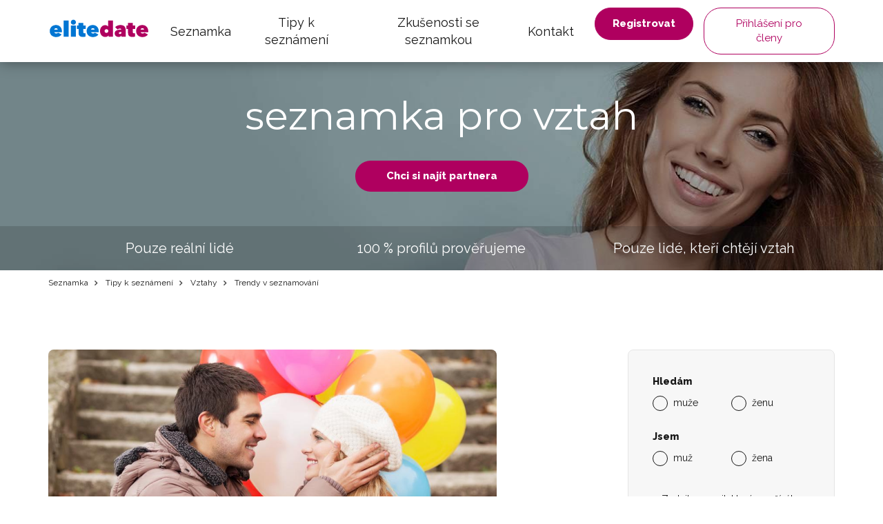

--- FILE ---
content_type: text/html; charset=UTF-8
request_url: https://www.elitedate.cz/trendy-v-seznamovani
body_size: 10599
content:
<?xml version="1.0" encoding="UTF-8"?>
<!DOCTYPE html PUBLIC "-//W3C//DTD XHTML 1.0 Strict//EN" "http://www.w3.org/TR/xhtml1/DTD/xhtml1-strict.dtd">
<html xmlns="http://www.w3.org/1999/xhtml" xml:lang="cs" lang="cs">
<head>
													<script>
      var dataLayer = [{"userLevel":"not-logged"},{"contentGroup":"blog"}];
	</script>
	<!-- Google Tag Manager -->
	<script>(function(w,d,s,l,i){w[l]=w[l]||[];w[l].push({'gtm.start':
          new Date().getTime(),event:'gtm.js'});var f=d.getElementsByTagName(s)[0],
        j=d.createElement(s),dl=l!='dataLayer'?'&l='+l:'';j.async=true;j.src=
        '//edtm.elitedate.cz/gtm.js?id='+i+dl+'&gtm_auth=-SL7kIemaJjK74yh83OZiw&gtm_preview=env-32&gtm_cookies_win=x';f.parentNode.insertBefore(j,f);
      })(window,document,'script','dataLayer','GTM-T9BNW9');</script>
	<!-- End Google Tag Manager -->

	<meta http-equiv="Content-Type" content="text/html; charset=utf-8" />
	<meta name="viewport" content="width=device-width, initial-scale=1.0">
	<title> Trendy v seznamování | ELITE Date</title>

	<meta http-equiv="Content-Language" content="cs" />
	<meta http-equiv="pragma" content="no-cache" />

	<meta name="robots" content="index,follow" />
	<meta name="keywords" lang="cs" content="trendy v seznamování, seznamování, jak se seznámit, seznámení" />
	<meta name="description" lang="cs" content="Stejně jako všechno ostatní podléhá módě i randění. Kde jsou ty doby, kdy první kontakt při seznamování musel udělat vždy muž? Dávno pryč! Jak ale postupovat, pokud začínáte po dlouholetém nefungujícím manželství znovu randit?" />

	<meta name="copyright" content="Copyright (c) ELITE Date s.r.o. 2026" />
	<meta name="author" content="ELITE Date s.r.o. | info@elitedate.cz | www.elitedate.cz" />

	<base href="https://www.elitedate.cz/">

	
				<meta property="og:title" content="Trendy v seznamování" />
			<meta property="og:description" content="Stejně jako všechno ostatní podléhá módě i randění. Kde jsou ty doby, kdy první kontakt při seznamování musel udělat vždy muž? Dávno pryč! Jak ale postupovat, pokud začínáte po dlouholetém nefungujícím manželství znovu randit?" />
			<meta property="og:url" content="https://www.elitedate.cz/trendy-v-seznamovani" />
			<meta property="og:type" content="article" />
			<meta property="og:image" content="https://www.elitedate.cz/sites/ELITEDATE.cz/repository/Image/galerie/images/trendy-v-seznamovani.jpg" />
			<meta property="og:locale" content="cs_CZ" />
			<meta property="og:site_name" content="ELITE Date" />
	
	<link rel="manifest" href="/data/manifest-cz.json" crossorigin="use-credentials">	<link rel="index" href="./" />

			<link rel="canonical" href="https://www.elitedate.cz/trendy-v-seznamovani">
	
		
	<link rel="apple-touch-icon" sizes="180x180" href="https://www.elitedate.cz/sites/ELITEDATE.cz/images/logo/apple-touch-icon.png?v2=PYeP2L82nP">
		<link rel="icon" type="image/png" sizes="32x32" href="https://www.elitedate.cz/sites/ELITEDATE.cz/images/logo/favicon-32x32.png?v2=PYeP2L82nP">
	<link rel="icon" type="image/png" sizes="192x192" href="https://www.elitedate.cz/sites/ELITEDATE.cz/images/logo/android-chrome-192x192.png?v3=PYeP2L82nP">
	<link rel="mask-icon" href="https://www.elitedate.cz/sites/ELITEDATE.cz/images/logo/safari-pinned-tab.svg?v2=PYeP2L82nP" color="#0176d3">
	<meta name="apple-mobile-web-app-title" content="Elite Date">
	<meta name="apple-mobile-web-app-capable" content="yes">
	<meta name="application-name" content="Elite Date">
	<meta name="msapplication-TileColor" content="#ffffff">
	<meta name="msapplication-TileImage" content="https://www.elitedate.cz/sites/ELITEDATE.cz/images/logo/mstile-144x144.png?v3=PYeP2L82nP">

		<link href="https://www.elitedate.cz/sites/ELITEDATE.cz/images/logo/ios-splash-screen/iphone5_splash.png" media="(device-width: 320px) and (device-height: 568px) and (-webkit-device-pixel-ratio: 2)" rel="apple-touch-startup-image" />
	<link href="https://www.elitedate.cz/sites/ELITEDATE.cz/images/logo/ios-splash-screen/iphone6_splash.png" media="(device-width: 375px) and (device-height: 667px) and (-webkit-device-pixel-ratio: 2)" rel="apple-touch-startup-image" />
	<link href="https://www.elitedate.cz/sites/ELITEDATE.cz/images/logo/ios-splash-screen/iphoneplus_splash.png" media="(device-width: 621px) and (device-height: 1104px) and (-webkit-device-pixel-ratio: 3)" rel="apple-touch-startup-image" />
	<link href="https://www.elitedate.cz/sites/ELITEDATE.cz/images/logo/ios-splash-screen/iphonex_splash.png" media="(device-width: 375px) and (device-height: 812px) and (-webkit-device-pixel-ratio: 3)" rel="apple-touch-startup-image" />
	<link href="https://www.elitedate.cz/sites/ELITEDATE.cz/images/logo/ios-splash-screen/iphonexr_splash.png" media="(device-width: 414px) and (device-height: 896px) and (-webkit-device-pixel-ratio: 2)" rel="apple-touch-startup-image" />
	<link href="https://www.elitedate.cz/sites/ELITEDATE.cz/images/logo/ios-splash-screen/iphonexsmax_splash.png" media="(device-width: 414px) and (device-height: 896px) and (-webkit-device-pixel-ratio: 3)" rel="apple-touch-startup-image" />
	<link href="https://www.elitedate.cz/sites/ELITEDATE.cz/images/logo/ios-splash-screen/ipad_splash.png" media="(device-width: 768px) and (device-height: 1024px) and (-webkit-device-pixel-ratio: 2)" rel="apple-touch-startup-image" />
	<link href="https://www.elitedate.cz/sites/ELITEDATE.cz/images/logo/ios-splash-screen/ipadpro1_splash.png" media="(device-width: 834px) and (device-height: 1112px) and (-webkit-device-pixel-ratio: 2)" rel="apple-touch-startup-image" />
	<link href="https://www.elitedate.cz/sites/ELITEDATE.cz/images/logo/ios-splash-screen/ipadpro3_splash.png" media="(device-width: 834px) and (device-height: 1194px) and (-webkit-device-pixel-ratio: 2)" rel="apple-touch-startup-image" />
	<link href="https://www.elitedate.cz/sites/ELITEDATE.cz/images/logo/ios-splash-screen/ipadpro2_splash.png" media="(device-width: 1024px) and (device-height: 1366px) and (-webkit-device-pixel-ratio: 2)" rel="apple-touch-startup-image" /> <!--TODO IKONY?-->

				<link rel="stylesheet" href="tmp/themes/mainPages/generated/styles-v11060.css?v=11060">
	
				
<script nonce="FZlr0D3RrxE6UGkRKtM1530DZa4=" type="text/javascript">document.documentElement.className += " JsLoaded";</script>
	<script nonce="FZlr0D3RrxE6UGkRKtM1530DZa4=" type="text/javascript" src="tmp/themes/mainPages/generated/scripts-v11060.js?v=11060"></script>

		<script nonce="FZlr0D3RrxE6UGkRKtM1530DZa4=" type="text/javascript">
if (typeof PwaHandler !== 'undefined') {
  window.pwaHandlerInstance = PwaHandler({
    applicationServerKey: 'BOxqzrTlLoGX0tWqVc0j9VqXRmiUpHuX_Fu0nkxEho0oOYat787Sd-5cmzqFgXbYjtaRTdx89Y2z033DnMv7V1E',
    serviceWorker: 'sw.js',
    jquery: $,
    initialCheck: false,
  });
  addNotificationsOverlay(window.pwaHandlerInstance);
}
</script>	
				<link rel="stylesheet" media="print" onload="this.onload=null;this.removeAttribute('media');" href="https://fonts.googleapis.com/css?family=Signika:400,300,600,700&subset=latin,latin-ext&display=swap">
	<noscript>
		<link rel="stylesheet" href="https://fonts.googleapis.com/css?family=Signika:400,300,600,700&subset=latin,latin-ext&display=swap">
	</noscript>

	<link rel="stylesheet" media="print" onload="this.onload=null;this.removeAttribute('media');" href="https://fonts.googleapis.com/css?family=Montserrat|Raleway:400,400i,800&display=swap&subset=latin-ext">
	<noscript>
		<link href="https://fonts.googleapis.com/css?family=Montserrat|Raleway:400,400i,800&display=swap&subset=latin-ext" rel="stylesheet">
	</noscript>

		

					
		    <link rel="shortcut icon" type="image/x-icon" href="/version2/assets/dynamicLandingPages/images/general/favicon.ico" />
	
			

	
</head>
<body class="mod-is-square-img  ned-pages body-without-menu blog-detail-page">

	<!-- Google Tag Manager -->
	<noscript>
		<iframe src="//edtm.elitedate.cz/ns.html?id=GTM-T9BNW9&gtm_auth=-SL7kIemaJjK74yh83OZiw&gtm_preview=env-32&gtm_cookies_win=x" height="0" width="0" style="display:none;visibility:hidden"></iframe>
	</noscript>
	<!-- End Google Tag Manager (noscript) -->

				
	<!-- [START] page -->
				<header id="main-header" class="mod-is-sticky">
		<div class="inner-header-wrapper">
			<div class="navigation-wrapper">
				<div class="logo-new">
					<a href="/">
						<i class="ss-svg-general-elitedate-logo-new"></i>
					</a>
				</div>
				<div class="hidden-xl-up menu-close-cross" id="menu-close-cross"><i
							class="ss-svg-icons ss-svg-icons-landig-page-cross-menu"></i></div>
				<div class="hidden-xl-up hamburger-menu" id="hamburger-menu"><i
							class="ss-svg-icons ss-svg-icons-menu-menu"></i></div>
				<nav>
					<ul>
													<li><a href="/">Seznamka</a></li>
													<li><a href="tipy-k-seznameni">Tipy k seznámení</a></li>
													<li><a href="zkusenosti-se-seznamkou">Zkušenosti se seznamkou</a></li>
													<li><a href="kontakt">Kontakt</a></li>
											</ul>
				</nav>
			</div>
							<div class="login-register-button-wrapper">
					<div class="register-shortcut-wrapper">
						<a class="btn btn-register btn-success btn-bold" href="/registrace">Registrovat</a>
					</div>
					<div class="login-shortcut-wrapper">
						<a class="btn btn-login btn-outline-white"
						   href="/prihlaseni">Přihlášení pro členy</a>
					</div>
				</div>
								</div>
	</header>

    	    <!-- [START] content -->
		<section class="content-main">
	    	<div class="banner-main-wrapper">
	<section class="section-main-banner-small">
		<div class="container">
			<div class="section-inner-wrapper">
				<div class="small-banner-header-text header-57">seznamka pro vztah</div>
				<a href="/registrace" class="btn btn-success btn-bold">Chci si najít partnera</a>
			</div>
		</div>
	</section>
	<div class="our-values-wrapper">
	<div class="container">
		<ul class="our-values">
						<li class="value"><i class="ss-svg-general-LGBT-landing-page-icon-1"></i><span>Pouze reální lidé</span></li>
			<li class="value"><i class="ss-svg-general-LGBT-landing-page-icon-3"></i><span>100 % profilů prověřujeme</span></li>
			<li class="value"><i class="ss-svg-general-LGBT-landing-page-icon-2"></i><span>Pouze lidé, kteří chtějí vztah</span></li>
		</ul>
	</div>
</div></div>

	<nav class="crumbs">
		<hr/>
		<div class="container">
			<ul>
														<li>
						<a href="/" title="Seznamka">							Seznamka
						</a>					</li>
														<li>
						<a href="tipy-k-seznameni" title="Seznamka Tipy k seznámení">							Tipy k seznámení
						</a>					</li>
														<li>
						<a href="vztahy" title="Seznamka Vztahy">							Vztahy
						</a>					</li>
														<li>
													Trendy v seznamování
											</li>
							</ul>
		</div>
	</nav>

	<section class="section-article section-padding">
		<div class="container">
			<div class="section-inner-wrapper">
				<div class="article-wrapper">
					<div class="header-wrapper">
												<img src="/sites/ELITEDATE.cz/repository/Image/galerie/xxl/trendy-v-seznamovani.jpg" alt="Trendy v seznamování">
												<h1 class="header-57">Trendy v seznamování</h1>
					</div>

					<div class="article">
						<p>Stejně jako všechno ostatní podléhá módě i randění. Že už ženy dávno nemusí čekat, až je muž osloví, je všem zajisté známé. Kde jsou ty doby, kdy první kontakt při seznamování musel udělat vždy muž? Dávno pryč! Jak ale postupovat, pokud začínáte po dlouholetém nefungujícím manželství znovu randit? Pojďte se podívat, jaké trendy v seznamování momentálně frčí.</p>

<h2>Dělené placení</h2>
<p>Dříve bylo naprosto samozřejmé, že muž zaplatí za sebe i za partnerku. Dnes se ale stále více rozmáhá trend, kdy za sebe ženy platit nenechávají. Zejména v situacích, kdy to byla ona, kdo muže na rande pozval. Jak se tedy v takové situaci zachovat? Nejlépe domluvou. Přestože se sice od muže očekává, že účet za první rande uhradí on, neberte to jako samozřejmost. Žena by měla projevit zájem zaplatit alespoň za sebe. A jak to dopadne se uvidí až v konkrétní situaci. Počítejte však raději s tím, abyste měli peníze na útratu za vás oba, aby pak v restauraci nedošlo k nějaké trapné situaci.</p>
<h2>Stále on-line</h2>
<p>Google ví všechno. A co ví google, ví i váš partner. Kromě snadné komunikace skýtá internet i jiné (ne)výhody. Je zkrátka velice snadné „proklepnout“ si svého potenciálního partnera na googlu a na rande se tak připravit. A pokud se jedná o rande naslepo, zároveň se tak přesvědčit, že se neženete do náruče někomu nebezpečnému. Stinná stránka toho celého je, že stejnou věc může udělat i ten druhý, tj. prověřit si vás!</p>
<h2>Psát, psát, psát</h2>
<p>V době, kdy má snad každý facebook, už je klasické volání pro velkou část lidí pasé. Zvláště, pokud se máte navzájem v přátelích. Mnohem běžnější je dnes poslat krátkou zprávičku hned po návratu z rande, např.: „Dnešní večer se mi líbil.“ A další konverzaci navázat den nebo dva dny poté. Jak jinak, než přes facebook. Záleží však na vás, jak si to ve vztahu nastavíte. Zda pro vás bude výhodnější neosobní komunikace přes sociální sítě nebo o něco osobnější volání.</p>
<h2>Na schůzku nezávazně</h2>
<p>Šli jste na kafe, ale nepřeskočila mezi vámi sebemenší jiskrička? Nebo jste si byli vyloženě nesympatičtí? Nic se neděje. Nezoufejte. Vyjděte si s někým jiným. Dnes  už je docela běžné vyjít si s někým jen tak, nezávazně na kávu nebo skleničku vína. Naopak, čím více schůzek absolvujete, tím pro vás lépe. Mnohem snadněji totiž poznáte, s kým by vám to mohlo klapat a s kým nikoliv.</p>
					</div>

									</div>
									<div class="sign-in-block hidden-sm-down">
			<div class="hidden-md-up sign-in-btn-responsive-wrapper">
			<button class="btn btn-block sign-in-btn-responsive" id="sign-in-btn-responsive">Chci si najít partnera</button>
		</div>

											<form name="registration_step0" method="post" action="/registrace/0" class="sign-in-form hidden-sm-down">

								<div id="formComponent_registration_step0_dynamicProperties__search" class=" c-form-group mod-is-required">
		<label class="h4 form-group-label mod-is-required">Hledám</label>					
			
	<div id="formComponent_registration_step0_dynamicProperties__search_predefinedID" class=" c-form-component c-radio-list mod-is-horizontal mod-has-items-type-regular mod-is-required">
		<div class="radio-list-wrapper">				
		
		
	
	<div class="c-form-component c-radio mod-has-label mod-is-regular mod-is-required">
		<div class="radio-wrapper">
			<input type="radio" id="registration_step0_dynamicProperties__search_predefinedID_0" name="registration_step0[dynamicProperties__search][predefinedID]" required="required" class="radio" value="3" />
			<label class="radio-label mod-is-required" for="registration_step0_dynamicProperties__search_predefinedID_0">muže</label>
		</div>
			</div>

				
		
		
	
	<div class="c-form-component c-radio mod-has-label mod-is-regular mod-is-required">
		<div class="radio-wrapper">
			<input type="radio" id="registration_step0_dynamicProperties__search_predefinedID_1" name="registration_step0[dynamicProperties__search][predefinedID]" required="required" class="radio" value="4" />
			<label class="radio-label mod-is-required" for="registration_step0_dynamicProperties__search_predefinedID_1">ženu</label>
		</div>
			</div>

</div>
	</div>
	</div>

								<div id="formComponent_registration_step0_dynamicProperties__sex" class=" c-form-group mod-is-required">
		<label class="h4 form-group-label mod-is-required">Jsem</label>					
			
	<div id="formComponent_registration_step0_dynamicProperties__sex_predefinedID" class=" c-form-component c-radio-list mod-is-horizontal mod-has-items-type-regular mod-is-required">
		<div class="radio-list-wrapper">				
		
		
	
	<div class="c-form-component c-radio mod-has-label mod-is-regular mod-is-required">
		<div class="radio-wrapper">
			<input type="radio" id="registration_step0_dynamicProperties__sex_predefinedID_0" name="registration_step0[dynamicProperties__sex][predefinedID]" required="required" class="radio" value="1" />
			<label class="radio-label mod-is-required" for="registration_step0_dynamicProperties__sex_predefinedID_0">muž</label>
		</div>
			</div>

				
		
		
	
	<div class="c-form-component c-radio mod-has-label mod-is-regular mod-is-required">
		<div class="radio-wrapper">
			<input type="radio" id="registration_step0_dynamicProperties__sex_predefinedID_1" name="registration_step0[dynamicProperties__sex][predefinedID]" required="required" class="radio" value="2" />
			<label class="radio-label mod-is-required" for="registration_step0_dynamicProperties__sex_predefinedID_1">žena</label>
		</div>
			</div>

</div>
	</div>
	</div>

								<div id="formComponent_registration_step0_email" data-recording-ignore="mask" class=" c-form-group mod-is-required">
						
		
			
	<div class="c-form-component c-input-field mod-is-type-email mod-is-regular mod-is-required">
		<div class="c-input-field-wrapper">
			<input type="email" id="registration_step0_email" name="registration_step0[email]" required="required" placeholder="Zadejte e-mail, který používáte." data-recording-ignore="mask" class="form-control" />
			<span class="focus-border"></span>
		</div>
		
	</div>
		
</div>

			
	<button type="submit" id="registration_step0_submit" name="registration_step0[submit]" class="btn sign-in-btn btn-block">		<span class="btn-text text-normal">Chci si najít partnera
	</span>
	</button>

						                        <a href="/oauth/login/seznam" class="btn btn-seznam btn-block ">
            <i class="ss-svg-general-seznam-logo"></i>
            Přihlášení přes seznam
        </a>
                        <a href="/oauth/login/google" class="btn btn-google btn-block ">
            <i class="ss-svg-general-google-logo"></i>
            Přihlášení přes Google
        </a>
    
																	<div id="form-group-agreement" id="form-group-agreement" class=" c-form-group form-group-agreement mod-is-required">
							
		
		
	
	<div class="c-form-component c-checkbox mod-has-label mod-is-regular mod-is-required">
		<div class="checkbox-wrapper">
			<input type="checkbox" id="registration_step0_agreement_terms" name="registration_step0[agreement_terms]" required="required" id="form-group-agreement" class="checkbox" value="1" checked="checked" />
			<label class="checkbox-label mod-is-required" for="registration_step0_agreement_terms">Souhlasím s <a href="./podminky">podmínkami</a>, <a href="./zasady-spravy-osobnich-dat">správou dat</a> a <a href="./souhlas-s-poskytovanim-sluzby">poskytováním služby</a>.</label>
		</div>
			</div>
</div>
			
					
		
			
	<div class="c-form-component c-input-field mod-is-type-hidden mod-is-regular">
		<div class="c-input-field-wrapper">
			<input type="hidden" id="registration_step0_push_subscription" name="registration_step0[push_subscription]" class="form-control pushHiddenData" />
			<span class="focus-border"></span>
		</div>
		
	</div>
	</form>

				<div class="login-shortcut-wrapper">
			<a href="https://www.elitedate.cz/prihlaseni">Jste již členem? <span>Přihlaste se</span></a>
		</div>
		<div class="review-stars">
			<div class="row">
				<div class="col-xs-6 col-md-12 seznam">
					<div class="row text-center">
						<div class="col col-12 stars-logo seznam-logo">
							<div class="firmy-logo-image"></div>
						</div>
						<div class="col col-12 text-center stars-images">
							<div class="stars seznam-rating" aria-label="Seznam rating"></div>
						</div>
					</div>
				</div>
				<div class="col-xs-6 col-md-12 google">
					<div class="row text-center">
						<div class="col col-12 stars-logo google-logo">
							<div class="google-logo-image"></div>
						</div>
						<div class="col col-12 text-center stars-images">
							<div class="stars google-rating" aria-label="Google rating"></div>
						</div>
					</div>
				</div>
			</div>
		</div>


	</div>							</div>
		</div>
	</section>

	<hr>
			<section class="section-articles section-padding">
	<div class="container">
		<div class="section-inner-wrapper">
							<div class="header-wrapper">
					<h2 class="header-40">Podobné články</h2>
					
				</div>
			
			
							<div class="articles">
						<a href="jak-okouzlit-muze" class="article">
		<div class="article-image" style="background-image: url('/sites/ELITEDATE.cz/repository/Image/galerie/images/jak-okouzlit-muze-2.jpg');"></div>
		<div class="perex-wrapper">
			<h3 class="article-title">Jak okouzlit muže</h3>
			<p>Přestože žijeme v době, kdy má každý stejná práva, v seznamování stále dáme na běžné lidské reakce. Například, muž si možná všimne holky v kalhotách s rozkrokem u kolen, která nejde pro nadávku daleko a bez nejmenších problémů zapadne do jeho party kamarádů, ale, bohužel, ne tím romantickým způsobem. Taková dívka navždy zůstane jen jedním z kamarádů.</p>
		</div>
	</a>
	<a href="laska-vs-nenavist" class="article">
		<div class="article-image" style="background-image: url('/sites/ELITEDATE.cz/repository/Image/galerie/images/laska-nebo-nenavist.jpg');"></div>
		<div class="perex-wrapper">
			<h3 class="article-title">Láska vs. nenávist</h3>
			<p>Žijete s partnerem, se kterým jste na jednu stranu šťastni a na druhou stranu si čas od času říkáte, že už s ním nechcete být? Střídají se u vás pocity lásky s pocitem nenávisti? Pokud dochází k takovým situacím jen ojediněle, je to zcela normální. Láska je velmi komplikovaný cit a patří k ní i ta pozitivní i ta negativní stránka věci. Žádný vztah totiž není jen růžový. V každém vztahu se někdy zatáhne a je jen na vás samotných, jak dlouho zataženo necháte a jak moc budete toužit opět po sluníčku. V jakých případech jsou takovéto partnerské výkyvy považovány za „zdravé“ a v jakém případě už se jedná o situaci, kterou byste měli začít řešit?</p>
		</div>
	</a>
	<a href="nejcastejsi-myty-o-single-zenach" class="article">
		<div class="article-image" style="background-image: url('/sites/ELITEDATE.cz/repository/Image/galerie/images/nejcastejsi-myty-o--single-zenach.jpg');"></div>
		<div class="perex-wrapper">
			<h3 class="article-title">Nejčastější mýty o single ženách</h3>
			<p>Žen, které žijí osamoceně, tedy single žen bez partnera, je poměrně dost. Proč tomu tak je? Touží po lásce stejně jako ostatní ženy nebo si vybraly samotu dobrovolně? Proč nemají muže, o kterého by se mohly opřít? Nechtějí nebo se jen nemohou s nikým seznámit? Mají k tomu své důvody nebo jsou jednoduše vybíravé? O single ženách se toho traduje hodně. Co z toho je však pravda a co pouhý mýtus?</p>
		</div>
	</a>
	<a href="hrozi-vam-silvestrovska-nevera" class="article">
		<div class="article-image" style="background-image: url('/sites/ELITEDATE.cz/repository/Image/galerie/images/hrozi-vam-silvestrovska-nevera.jpg');"></div>
		<div class="perex-wrapper">
			<h3 class="article-title">Hrozí vám silvestrovská nevěra?</h3>
			<p>Silvestr se kvapem blíží a s ním je spojené i množství absolvovaných večírků. Nejspíš se na nějaký chystáte i vy s vaším miláčkem. Spousta vypitého alkoholu a uvolněná nálada ve společnosti dokáží své. Právě při takových příležitostech se nejčastěji podvádí. Víme, jak nevěru odhalit dříve, než přijde vaší lásce na mysl!</p>
		</div>
	</a>
	<a href="komunikace-v-partnerskem-vztahu" class="article">
		<div class="article-image" style="background-image: url('/sites/ELITEDATE.cz/repository/Image/galerie/images/komunikace-v-partnerskem-vztahu-2.jpg');"></div>
		<div class="perex-wrapper">
			<h3 class="article-title">Komunikace v partnerském vztahu</h3>
			<p>To, že je komunikace základním stavebním kamenem každého partnerského vztahu, už zajisté dávno víte. Co ale dělat v případě, kdy jeden z partnerů komunikovat nechce nebo neumí? Co dělat ve chvíli, kdy už si spolu povídat o ničem nedokážete nebo nechcete? A jak vyřešit to, kdy jeden z partnerů mluví naopak neustále?</p>
		</div>
	</a>
	<a href="romantika-pro-zacatecniky--jak-na-ni" class="article">
		<div class="article-image" style="background-image: url('/sites/ELITEDATE.cz/repository/Image/galerie/images/romantika-pro-zacatecniky.jpg');"></div>
		<div class="perex-wrapper">
			<h3 class="article-title">Romantika pro začátečníky – jak na ni!</h3>
			<p>Miluje vaše partnerka klasická romantická gesta jako je večeře při svíčkách nebo kytice růží? Vám naopak  romantika nic neříká? Přesto byste rád partnerku potěšil? Jenže nevíte, jak navodit tu správnou atmosféru? Přečtěte si naše nápady a nechte se inspirovat!</p>
		</div>
	</a>

				</div>
			
							<div class="section-btn-wrapper">
					<a class="btn" href="vztahy"><span>Další články</span><i class="ss-svg-general-seo-page-btn-arrow"></i></a>
				</div>
			
					</div>
	</div>
</section>	
			<section class="section-articles section-padding">
	<div class="container">
		<div class="section-inner-wrapper">
							<div class="header-wrapper">
					<h2 class="header-40">Nejnovější články</h2>
					
				</div>
			
			
							<div class="articles">
						<a href="novorocni-predsevzeti-pro-vas-pohodovy-vztah" class="article">
		<div class="article-image" style="background-image: url('/sites/ELITEDATE.cz/repository/Image/galerie/images/2024-2.jpeg');"></div>
		<div class="perex-wrapper">
			<h3 class="article-title">Novoroční předsevzetí pro váš pohodový vztah</h3>
			<p>Máte pocit, že váš vztah není úplně ideální a je zapotřebí na něm trochu zapracovat? Nebo si myslíte, že je na čase začít nový rok nějakým novým partnerským soužitím? Pokud vám až doposud vaše vztahy příliš nevycházely, začněte k nim přistupovat trochu jinak. Třeba právě tím, že si dáte letos nějaké novoroční předsevzetí a změníte něco na svém pohledu na partnerství, začnou být vaše vztahy ideálními.</p>
		</div>
	</a>
	<a href="7-znameni-ze-jste-nasli-svou-pravou-lasku" class="article">
		<div class="article-image" style="background-image: url('/sites/ELITEDATE.cz/repository/Image/galerie/images/7-znameni-ze-jste-nasli-svou-pravou-lasku.jpeg');"></div>
		<div class="perex-wrapper">
			<h3 class="article-title">7 znamení, že jste našli svou pravou lásku</h3>
			<p>Chodíte s někým a zajímalo by vás, jestli jste pro sebe ti praví? Nebo třeba uvažujete o manželství? Podívejte se na 7 znamení, podle kterých bezpečně poznáte, že jste našli svou pravou lásku.</p>
		</div>
	</a>
	<a href="jak-poznat-ze-jste-v-nevyrovnanem-vztahu" class="article">
		<div class="article-image" style="background-image: url('/sites/ELITEDATE.cz/repository/Image/galerie/images/jak-poznat-ze-jste-v-nevyrovnanem-vztahu.jpg');"></div>
		<div class="perex-wrapper">
			<h3 class="article-title">Jak poznat, že jste v nevyrovnaném vztahu</h3>
			<p>Závislý vztah je ten, kde partneři nemohou existovat jeden bez druhého. Doslova, svoji identitu zakládáte na vašem vzájemném vztahu a na tom, jak se chová vaše polovička. Uvázli jste v podobném kolotoči, kdy je jeden z vás vždy víc než ten druhý? Položte si následující otázky a zjistěte to.</p>
		</div>
	</a>
	<a href="5-znameni-ze-vas-vztah-na-dalku-nevydrzi" class="article">
		<div class="article-image" style="background-image: url('/sites/ELITEDATE.cz/repository/Image/galerie/images/5-znameni-ze-vas-vztah-na-dalku-nevydrzi.jpg');"></div>
		<div class="perex-wrapper">
			<h3 class="article-title">5 znamení, že váš vztah na dálku nevydrží</h3>
			<p>V posledním roce a půl si mnoho lidí vyzkoušelo vztah na dálku. Ať už v jednom takovém jste, nebo jste se během karantény teprve seznámili, položte si otázku, zda právě váš vztah vzdálenost vydrží!</p>
		</div>
	</a>
	<a href="teorie-citove-vazby-naucte-se-pracovat-se-svym-typem" class="article">
		<div class="article-image" style="background-image: url('/sites/ELITEDATE.cz/repository/Image/galerie/images/teorie-citove-vazby.jpg');"></div>
		<div class="perex-wrapper">
			<h3 class="article-title">Teorie citové vazby: Naučte se pracovat se svým typem</h3>
			<p>Teorie citové vazby rozebírá, jak zacházíme se vztahy. Zjednodušeně řečeno podle jednoho ze čtyř typů poznáte, jak nahlížíte na vztahy a jak tedy zacházíte se svým miláčkem i sami se sebou. Každý typ má také své silné a slabé stránky. Podívejte se, jak co nejvíc vytěžit ze svých silných stránek a jak bojovat se slabšími stránkami svého typu.</p>
		</div>
	</a>
	<a href="teorie-citove-vazby-jak-navazujete-vztahy-test" class="article">
		<div class="article-image" style="background-image: url('/sites/ELITEDATE.cz/repository/Image/galerie/images/test-jak-navazujete-vztahy.jpg');"></div>
		<div class="perex-wrapper">
			<h3 class="article-title">Teorie citové vazby: Jak navazujete vztahy? TEST</h3>
			<p>Tahle teorie z psychologie může vysvětlit hodně o tom, jak navazujeme a zacházíme se vztahy. Proč nás přitahují určití lidé, proč naše vztahy uspějí, nebo selžou a proč se podobné vzorce problémů objevují v našich vztazích znovu a znovu.</p>
		</div>
	</a>

				</div>
			
							<div class="section-btn-wrapper">
					<a class="btn" href="vztahy"><span>Další články</span><i class="ss-svg-general-seo-page-btn-arrow"></i></a>
				</div>
			
					</div>
	</div>
</section>	
	<section class="section-matching-genders section-padding bg-grey">
	<div class="container">
		<div class="section-inner-wrapper">
			<div class="header-wrapper"><h2 class="header-40">Seznamky podle toho koho hledáte</h2></div>
			<ul class="matching-genders">
			<li>
			<a href="ona-hleda-jeho">
				<i class="ss-svg-general-she-for-him"></i>
				<h3>Ona hledá jeho</h3>
							</a>
		</li>
			<li>
			<a href="on-hleda-ji">
				<i class="ss-svg-general-he-for-her"></i>
				<h3>On hledá ji</h3>
							</a>
		</li>
			<li>
			<a href="on-hleda-jeho">
				<i class="ss-svg-general-he-for-him"></i>
				<h3>On hledá jeho</h3>
							</a>
		</li>
			<li>
			<a href="ona-hleda-ji">
				<i class="ss-svg-general-she-for-her"></i>
				<h3>Ona hledá ji</h3>
							</a>
		</li>
	</ul>
		</div>
	</div>
</section>
	<section class="section-cities section-padding ">
	<div class="container">
		<div class="section-inner-wrapper">
			<div class="header-wrapper"><h2 class="header-40">Seznamky podle měst</h2></div>
			<ul class="cities">
			<li class="city">
			<a href="seznamka-praha">
				<h3><span>Seznamka Praha</span></h3>
				<img src="/sites/ELITEDATE.cz/repository/Image/galerie/images/seznamky-praha.jpg" title="Seznamka Praha" alt="Seznamka Praha"/>			</a>
		</li>
			<li class="city">
			<a href="seznamka-brno">
				<h3><span>Seznamka Brno</span></h3>
				<img src="/sites/ELITEDATE.cz/repository/Image/galerie/images/seznamky-brno.jpg" title="Seznamka Brno" alt="Seznamka Brno"/>			</a>
		</li>
			<li class="city">
			<a href="seznamka-ostrava">
				<h3><span>Seznamka Ostrava</span></h3>
				<img src="/sites/ELITEDATE.cz/repository/Image/galerie/images/seznamky-ostrava.jpg" title="Seznamka Ostrava" alt="Seznamka Ostrava"/>			</a>
		</li>
			<li class="city">
			<a href="seznamka-plzen">
				<h3><span>Seznamka Plzeň</span></h3>
				<img src="/sites/ELITEDATE.cz/repository/Image/galerie/images/seznamky-plzen.jpg" title="Seznamka Plzeň" alt="Seznamka Plzeň"/>			</a>
		</li>
			<li class="city">
			<a href="seznamka-liberec">
				<h3><span>Seznamka Liberec</span></h3>
				<img src="/sites/ELITEDATE.cz/repository/Image/galerie/images/seznamky-liberec.jpg" title="Seznamka Liberec" alt="Seznamka Liberec"/>			</a>
		</li>
			<li class="city">
			<a href="seznamka-olomouc">
				<h3><span>Seznamka Olomouc</span></h3>
				<img src="/sites/ELITEDATE.cz/repository/Image/galerie/images/seznamky-olomouc.jpg" title="Seznamka Olomouc" alt="Seznamka Olomouc"/>			</a>
		</li>
			<li class="city">
			<a href="seznamka-usti-nad-labem">
				<h3><span>Seznamka Ústí nad Labem</span></h3>
				<img src="/sites/ELITEDATE.cz/repository/Image/galerie/images/seznamky-usti-nad-labem.jpg" title="Seznamka Ústí nad Labem" alt="Seznamka Ústí nad Labem"/>			</a>
		</li>
			<li class="city">
			<a href="seznamka-hradec-kralove">
				<h3><span>Seznamka Hradec Králové</span></h3>
				<img src="/sites/ELITEDATE.cz/repository/Image/galerie/images/seznamky-hradec-kralove.jpg" title="Seznamka Hradec Králové" alt="Seznamka Hradec Králové"/>			</a>
		</li>
			<li class="city">
			<a href="seznamka-ceske-budejovice">
				<h3><span>Seznamka České Budějovice</span></h3>
				<img src="/sites/ELITEDATE.cz/repository/Image/galerie/images/seznamky-ceske-budejovice.jpg" title="Seznamka České Budějovice" alt="Seznamka České Budějovice"/>			</a>
		</li>
			<li class="city">
			<a href="seznamka-pardubice">
				<h3><span>Seznamka Pardubice</span></h3>
				<img src="/sites/ELITEDATE.cz/repository/Image/galerie/images/seznamky-pardubice.jpg" title="Seznamka Pardubice" alt="Seznamka Pardubice"/>			</a>
		</li>
			<li class="city">
			<a href="seznamka-havirov">
				<h3><span>Seznamka Havířov</span></h3>
				<img src="/sites/ELITEDATE.cz/repository/Image/galerie/images/havirov-foto.jpeg" title="Seznamka Havířov" alt="Seznamka Havířov"/>			</a>
		</li>
			<li class="city">
			<a href="seznamka-zlin">
				<h3><span>Seznamka Zlín</span></h3>
				<img src="/sites/ELITEDATE.cz/repository/Image/galerie/images/zlin-foto.jpeg" title="Seznamka Zlín" alt="Seznamka Zlín"/>			</a>
		</li>
			<li class="city">
			<a href="seznamka-kladno">
				<h3><span>Seznamka Kladno</span></h3>
				<img src="/sites/ELITEDATE.cz/repository/Image/galerie/images/kladno-foto.jpeg" title="Seznamka Kladno" alt="Seznamka Kladno"/>			</a>
		</li>
			<li class="city">
			<a href="seznamka-most">
				<h3><span>Seznamka Most</span></h3>
				<img src="/sites/ELITEDATE.cz/repository/Image/galerie/images/most-foto.jpeg" title="Seznamka Most" alt="Seznamka Most"/>			</a>
		</li>
			<li class="city">
			<a href="seznamka-karvina">
				<h3><span>Seznamka Karviná</span></h3>
				<img src="/sites/ELITEDATE.cz/repository/Image/galerie/images/karvina-foto.jpg" title="Seznamka Karviná" alt="Seznamka Karviná"/>			</a>
		</li>
	</ul>
		</div>
	</div>
</section>
	<section class="section-regions section-padding bg-grey">
	<div class="container">
		<div class="section-inner-wrapper">
			<div class="header-wrapper"><h2 class="header-40">Seznamky podle krajů</h2></div>
			<ul class="regions">
		<li class="region">
		<a href="seznamka-jihocesky-kraj">
			<h3>Seznamka <br/>Jihočeský kraj</h3>
		</a>
	</li>
		<li class="region">
		<a href="seznamka-jihomoravsky-kraj">
			<h3>Seznamka <br/>Jihomoravský kraj</h3>
		</a>
	</li>
		<li class="region">
		<a href="seznamka-karlovarsky-kraj">
			<h3>Seznamka <br/>Karlovarský kraj</h3>
		</a>
	</li>
		<li class="region">
		<a href="seznamka-kralovehradecky-kraj">
			<h3>Seznamka <br/>Královéhradecký kraj</h3>
		</a>
	</li>
		<li class="region">
		<a href="seznamka-liberecky-kraj">
			<h3>Seznamka <br/>Liberecký kraj</h3>
		</a>
	</li>
		<li class="region">
		<a href="seznamka-moravskoslezsky-kraj">
			<h3>Seznamka <br/>Moravskoslezský kraj</h3>
		</a>
	</li>
		<li class="region">
		<a href="seznamka-olomoucky-kraj">
			<h3>Seznamka <br/>Olomoucký kraj</h3>
		</a>
	</li>
		<li class="region">
		<a href="seznamka-pardubicky-kraj">
			<h3>Seznamka <br/>Pardubický kraj</h3>
		</a>
	</li>
		<li class="region">
		<a href="seznamka-plzensky-kraj">
			<h3>Seznamka <br/>Plzeňský kraj</h3>
		</a>
	</li>
		<li class="region">
		<a href="seznamka-hlavni-mesto-praha">
			<h3>Seznamka <br/>Praha</h3>
		</a>
	</li>
		<li class="region">
		<a href="seznamka-stredocesky-kraj">
			<h3>Seznamka <br/>Středočeský kraj</h3>
		</a>
	</li>
		<li class="region">
		<a href="seznamka-ustecky-kraj">
			<h3>Seznamka <br/>Ústecký kraj</h3>
		</a>
	</li>
		<li class="region">
		<a href="seznamka-kraj-vysocina">
			<h3>Seznamka <br/>Vysočina</h3>
		</a>
	</li>
		<li class="region">
		<a href="seznamka-zlinsky-kraj">
			<h3>Seznamka <br/>Zlínský kraj</h3>
		</a>
	</li>
	</ul>
		</div>
	</div>
</section>		</section>
	    <!-- [END] content -->
    
        	                <footer class="footer-main">
            <div class="container">
                <div class="footer-main-content-wrapper-inner">
			<div class="footer-main-content-wrapper-inner-inside">
<div class="logo-new hidden-md-up"><i class="ss-svg-general-elitedate-logo-new"> </i></div>
<div class="motto-wrapper">
<h2>Seznamka pro vztah</h2>
<p class="hidden-sm-down copyright">Nejlepší seznamka pro online seznámení © 2026 EliteDate</p>
<!--  -->
<p class="hidden-sm-down seo-links"><a title="Seznamka pro vážný vztah" href="/seznamka">Seznamka</a> | <a title="Vážné seznámení" href="/seznameni">Seznámení</a> | <a href="/ona-hleda-jeho">Ona hledá jeho</a> | <a href="on-hleda-ji">On hledá ji</a> | <a title="Seznamka pro seniory nad 50 let" href="/seznamka-pro-seniory">Seznamka pro seniory</a>| <a title="Gay seznamka pro vážný vztah" href="/gay-seznamka">Gay seznamka</a>| <a title="Affiliate program" href="./affiliate-partnersky-program-seznamky-elite-date">Affiliate program</a> | <a href="./podminky">Podmínky</a> | <a href="./zasady-spravy-osobnich-dat">Správa dat</a></p>
<!--  --> <!--  --></div>
<nav class="footer-menu">
<ul>
<li><a href="poradna"><i class="ss-svg-general-LGBT-landing-page-icon-blog"> </i><span>Tipy k seznámení</span></a></li>
<li><a href="kontakt"><i class="ss-svg-general-LGBT-landing-page-icon-contact"> </i><span>Kontakt</span></a></li>
</ul>
</nav>
<p class="hidden-md-up copyright">Nejlepší seznamka pro online seznámení © 2026 EliteDate</p>
<!--  -->
<p class="hidden-md-up seo-links"><a title="Seznamka pro vážný vztah" href="/seznamka">Seznamka</a> | <a title="Vážné seznámení" href="/seznameni">Seznámení</a> | <a href="/ona-hleda-jeho">Ona hledá jeho</a> | <a href="on-hleda-ji">On hledá ji</a> | <a title="Seznamka pro seniory nad 50 let" href="/seznamka-pro-seniory">Seznamka pro seniory</a>| <a title="Gay seznamka pro vážný vztah" href="/gay-seznamka">Gay seznamka</a><br /><a title="Affiliate program" href="./affiliate-partnersky-program-seznamky-elite-date">Affiliate program</a></p>
<!--  --></div>	</div>
            </div>
        </footer>
    		<!-- [END] page -->

	






<!-- [START] javascript -->
		

	<script nonce="FZlr0D3RrxE6UGkRKtM1530DZa4=" type="text/javascript" src="version2/assets/mainPages/js/form.js?v=11060"></script>
	<script type="text/javascript" nonce="FZlr0D3RrxE6UGkRKtM1530DZa4=">
		jQuery(document).ready(function ($) {
			$('body.ned-pages').nedPages({stickyMenu: false});
		});
	</script>
<!-- [END] javascript -->

                <script nonce="FZlr0D3RrxE6UGkRKtM1530DZa4=" type="application/ld+json">
            [{"@context":"https:\/\/schema.org","@type":"Article","mainEntityOfPage":{"@type":"WebPage","@id":"https:\/\/www.elitedate.cz\/trendy-v-seznamovani"},"headline":"Trendy v seznamov\u00e1n\u00ed","description":"Stejn\u011b jako v\u0161echno ostatn\u00ed podl\u00e9h\u00e1 m\u00f3d\u011b i rand\u011bn\u00ed. Kde jsou ty doby, kdy prvn\u00ed kontakt p\u0159i seznamov\u00e1n\u00ed musel ud\u011blat v\u017edy mu\u017e? D\u00e1vno pry\u010d! Jak ale postupovat, pokud za\u010d\u00edn\u00e1te po dlouholet\u00e9m nefunguj\u00edc\u00edm man\u017eelstv\u00ed znovu randit?","publisher":{"@type":"Organization","name":"ELITE Date","logo":{"@type":"ImageObject","url":"https:\/\/www.elitedate.cz\/sites\/ELITEDATE.cz\/images\/logo\/android-chrome-256x256.png","width":256,"height":256}},"image":{"@type":"ImageObject","url":"https:\/\/www.elitedate.cz\/sites\/ELITEDATE.cz\/repository\/Image\/galerie\/images\/trendy-v-seznamovani.jpg","width":650,"height":433},"datePublished":"2015-10-08T12:05:26+0200","dateModified":"2021-05-14T11:32:35+0200"},{"@context":"https:\/\/schema.org","@type":"BreadcrumbList","itemListElement":[{"@type":"ListItem","position":1,"item":{"@id":"https:\/\/www.elitedate.cz\/","name":"Seznamka"}},{"@type":"ListItem","position":2,"item":{"@id":"https:\/\/www.elitedate.cz\/tipy-k-seznameni","name":"Seznamka Tipy k sezn\u00e1men\u00ed"}},{"@type":"ListItem","position":3,"item":{"@id":"https:\/\/www.elitedate.cz\/vztahy","name":"Seznamka Vztahy"}},{"@type":"ListItem","position":4,"item":{"@id":"https:\/\/www.elitedate.cz\/","name":"Seznamka Trendy v seznamov\u00e1n\u00ed"}}]}]
        </script>
    
</body>
</html>
